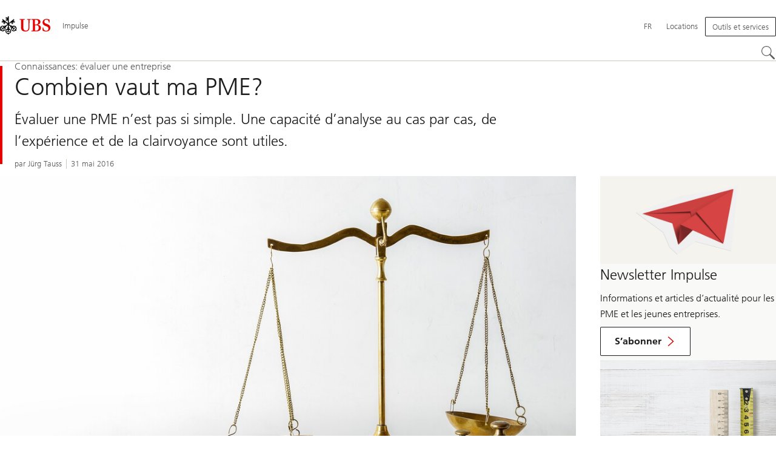

--- FILE ---
content_type: text/html;charset=utf-8
request_url: https://www.ubs.com/microsites/impulse/fr/succession/2015/company-valuation.html
body_size: 14846
content:


<!DOCTYPE HTML><html lang="fr" dir="ltr" class="no-js"><head><meta charset="UTF-8"/><meta name="UBSProbing" content="---"/><title>Les pièges de l’évaluation d’entreprise  | UBS Impulse</title><meta name="description" content="L’évaluation d’une PME en vue de préparer la succession d’entreprise doit prendre en compte un grand nombre de critères."/><meta name="template" content="article"/><meta name="viewport" id="viewport" content="width=device-width,initial-scale=1.0"/><meta property="og:title" content="Combien vaut ma PME?"/><meta property="og:site_name" content="Impulse"/><meta property="og:image" content="https://www.ubs.com/microsites/impulse/fr/succession/2015/company-valuation/_jcr_content/root/pagehead/mainimage.coreimg.jpg/1786580927/nachfolge-unternehmensbewertung-tauss.jpg"/><meta property="og:image:secure_url" content="https://www.ubs.com/microsites/impulse/fr/succession/2015/company-valuation/_jcr_content/root/pagehead/mainimage.coreimg.jpg/1786580927/nachfolge-unternehmensbewertung-tauss.jpg"/><meta property="og:type" content="website"/><meta property="og:description" content="Évaluer une PME n’est pas si simple. Une capacité d’analyse au cas par cas, de l’expérience et de la clairvoyance sont utiles."/><meta property="og:url" content="https://www.ubs.com/microsites/impulse/fr/succession/2015/company-valuation.html"/><meta name="twitter:site" content="@UBS"/><link rel="manifest" href="/microsites/impulse/fr/succession/2015/company-valuation.smartappmanifest.xjson"/><script type="application/ld+json">
    {"@context":"https://schema.org","@type":"BreadcrumbList","itemListElement":[{"@type":"ListItem","position":1,"item":{"@id":"https://www.ubs.com/microsites/impulse/fr.html","name":"Guides"}}]}

</script><script type="application/ld+json">
    {"@context":"https://schema.org","type":"Article","name":"company-valuation","headline":"Combien vaut ma PME?","description":"L’évaluation d’une PME en vue de préparer la succession d’entreprise doit prendre en compte un grand nombre de critères.","url":"https://www.ubs.com/microsites/impulse/fr/succession/2015/company-valuation.html","image":{"type":"ImageObject","width":1024,"height":546,"url":"https://www.ubs.com/microsites/impulse/fr/succession/2015/company-valuation/_jcr_content/root/pagehead/mainimage.img.jpg"},"datePublished":"2025-02-11T08:52:28.963+01:00","dateModified":"2025-02-11T08:49:39.057+01:00","mainEntityOfPage":"https://www.ubs.com/microsites/impulse/fr/succession/2015/company-valuation.html","author":[{"type":"Person","name":"Jürg Tauss"}],"publisher":{"type":"Organization","name":"UBS","url":"https://www.ubs.com/","logo":{"type":"ImageObject","width":127,"height":46,"url":"https://www.ubs.com/etc/designs/fit/img/UBS_Logo_Semibold.svg"}},"dateCreated":"2016-05-31T01:00:00.000+02:00"}

</script><script type="application/ld+json">
        {"@context":"https://schema.org","@type":"BankOrCreditUnion","address":{"@type":"PostalAddress"},"aggregateRating":{"@type":"AggregateRating"},"contactPoint":{"@type":"ContactPoint"},"employee":{"@type":"OrganizationRole","employee":{"@type":"Person"}},"logo":"https://www.ubs.com/etc/designs/fit/img/UBS_Logo_Semibold.svg"}
    </script><link rel="canonical" href="https://www.ubs.com/microsites/impulse/fr/succession/2015/company-valuation.html"/><script>
        document.documentElement.classList.replace('no-js', 'js');
    </script><script>
    window.digitalData = {
        pageInstanceID: 'prod.publish\/content\/microsites\/impulse\/fr\/succession\/2015\/company\u002Dvaluation',
        page: {
            pageInfo: {
                pageID: '',
                language: 'fr',
                geoRegion: 'impulse',
                AEMbuild: '11.53.9',
                breadCrumbs: ["Guides"],
            },
            category: {
                pageType: 'ubs\/fit\/components\/pages\/article\/v3\/article',
            },
            attributes: {
                pageLoadStart: Date.now().toString(),
                contentID: '29a8a786\u002D7fa0\u002D4223\u002D8f09\u002De2545bf16647',
                businessDivision: 'ubs.switzerland',
                contentTitle: 'Les pièges de l’évaluation d’entreprise  | UBS Impulse',
                pageCountry: 'impulse',
                pagePath: '\/content\/microsites\/impulse\/fr\/succession\/2015\/company\u002Dvaluation',
                bulkredirectlink: new URL(location.href).searchParams.get('bulkredirectlink'),
                errorPage: '',
                deviceRendition: 'default',
                contentType: '\/conf\/ubs\/settings\/wcm\/templates\/article',
                newsPath: '',
                articlePath: '',
                displayDate: '',
                pageDirectory: '\/succession\/2015\/company\u002Dvaluation',
                tags: 'Succession,Succession',
                enableTarget: 'false',
                trackAdForm: true,
                trackDecibel: !![
    
                        true,
    
    ][0],
    serverTime: 'Wednesday, 21-Jan-2026 23:53:41 GMT'
            },
        },
        event: [],
        user: {
            profile: {
                attributes: {
                    userAgent: navigator.userAgent,
                    loginStatus: '',
                    geolocationCountry: 'US',
                    geolocationState: 'OH',
                    geolocationCity: 'COLUMBUS',
                },
            },
        },
        version: '1.0',
        config: {
            trackingServer: 'www.ubs.com'
        },
    };
</script><script>
        window.cookie_management_geoCountry = digitalData?.user?.profile?.attributes?.geolocationCountry;
        window.cookie_management_geoState = digitalData?.user?.profile?.attributes?.geolocationState;
    </script><script class="privacysettings-package-script">
        window.cookie_management_isBot = false;
        </script><script class="privacysettings-package-script">
    {
        // Variables set to define the behavior of the component
        window.cookie_management_prefix = "ubs_cookie_settings_";
        window.cookie_management_ver = "2.0.4";
        window.cookie_lifetime_optedIn = "15768000";
        window.cookie_lifetime_optedOut = "7884000";
        window.cookie_management_tracking_pixel_url = "https:\/\/secure.ubs.com\/etc\/designs\/fit\/img\/blank.gif";
        window.cookie_management_lightCountries = ['TR','AF','AG','AL','BJ','BS','CD','CR','EG','ID','IL','JO','MX','YE','SG','TW','HK','CK','FJ','KN','MK','NI','RE','ST','TZ','ZW','BL','CL','FK','HM','KP','ML','RS','SV','UA','BM','CM','FM','HN','KR','MM','NP','RU','SX','UG','AI','BN','HT','KW','MN','NR','RW','SY','UM','BO','CO','GA','KY','MO','NU','SA','SZ','AM','BQ','GD','KZ','MP','NZ','SB','TC','UY','AO','CU','GE','IM','LA','MQ','OM','SC','TD','UZ','AQ','CV','IN','LB','MR','PA','SD','VA','AR','BT','CW','GH','IO','LC','MS','PE','TG','VC','AS','BV','CX','GI','IQ','LI','MU','TH','VE','AU','BW','DJ','GL','IR','LK','MV','PG','SH','TJ','VG','AW','BY','DM','GM','IS','LR','MW','PH','TK','VI','AX','BZ','DO','GN','JM','LS','PK','SJ','TL','VN','AZ','DZ','GP','LY','MY','PM','TM','VU','BA','CC','EC','GQ','MA','MZ','PN','SL','TN','WF','BB','GS','KE','MD','NA','PR','SM','TO','WS','BD','CF','GT','KG','ME','NC','PS','SN','BF','CG','EH','GU','KH','NE','PW','SO','TT','YT','BH','ER','GW','KI','MG','NF','PY','SR','TV','ZA','BI','CI','ET','GY','KM','MH','NG','QA','SS','ZM','AE','JP','US'];
        window.cookie_management_strictCountries = ['GG','GB','AT','BE','BG','CY','CZ','DE','DK','EE','ES','FI','FR','GR','HR','HU','IE','IT','LT','LU','MT','NL','PL','PT','RO','SE','SI','SK','JE','MC','LV','BR','CN','NO','FO','GF','TF','PF','CA','MF','CH','UK','FX','PP'];
        window.cookie_management_lightStates = [''];
        window.cookie_management_strictStates = [''];

        // Constants
        window.cookie_management_privacy_policies = {
            none: '',
            light: 'LIGHT',
            twoStepVariation: 'TWO_STEP_VARIATION'
        };

        window.cookie_management_permissions_map = {
            functional: 1,
            thirdParty: 4,
            userPreferences: 2,
            analytics: 3,
            generalFunctional: 0,
        };

        window.cookie_management_default_permission_values = {
            [window.cookie_management_permissions_map.generalFunctional]: true,
            [window.cookie_management_permissions_map.functional]: true,
            [window.cookie_management_permissions_map.userPreferences]: false,
            [window.cookie_management_permissions_map.analytics]: false,
            [window.cookie_management_permissions_map.thirdParty]: false
        };

        const useStateLocation = false;
        const {
            cookie_management_geoState,
            cookie_management_geoCountry,
            cookie_management_strictStates,
            cookie_management_lightStates,
            cookie_management_strictCountries,
            cookie_management_lightCountries
            } = window;

        // Utility functions
        const siteCountryFromUrl = window.location.pathname.split('/')?.[1]?.toUpperCase(); // only works in publish
        const isCountryInList = (list) => list.includes(cookie_management_geoCountry) || list.includes(siteCountryFromUrl);

        // Computed variables
        window.cookie_management_privacy_settings_cookie_name =
            '' + cookie_management_prefix + cookie_management_ver;

        const useStateBased = !!(useStateLocation && cookie_management_geoState && (cookie_management_strictStates?.length || cookie_management_lightStates?.length));

        const isStrictPolicy =
            (useStateBased && cookie_management_strictStates.includes(cookie_management_geoState)) ||
            (useStateBased && cookie_management_strictCountries.includes(siteCountryFromUrl)) ||
            (cookie_management_geoCountry && isCountryInList(cookie_management_strictCountries));

        const isLightPolicy =
            (useStateBased && cookie_management_lightStates.includes(cookie_management_geoState)) ||
            (cookie_management_geoCountry && isCountryInList(cookie_management_lightCountries));

        window.cookie_management_is_strict_policy = isStrictPolicy;
        window.cookie_management_is_light_policy = !isStrictPolicy && isLightPolicy;
        window.cookie_management_is_none_policy = !!(
            cookie_management_geoCountry
            && !isStrictPolicy
            && !isLightPolicy
        );
    }
    </script><script>
        window.cookie_management_privacySettingsDialogUrl = "\/global\/fr\/privacy\u002Dsettings.lightbox.privacysettingslightbox.page_head.onlycontent.html";
        window.cookie_management_privacySettingsBannerUrl = "\/global\/fr\/privacy\u002Dsettings.privacysettingsbanner.onlycontent.html";
    </script><script class="privacysettings-package-script">
        if (window.cookie_management_is_strict_policy) {
            window.cookie_management_privacyPolicy = window.cookie_management_privacy_policies.twoStepVariation;
        } else if (window.cookie_management_is_light_policy) {
            window.cookie_management_privacyPolicy = window.cookie_management_privacy_policies.light;
        } else if (window.cookie_management_is_none_policy) {
            window.cookie_management_privacyPolicy = window.cookie_management_privacy_policies.none;
        }
    </script><script class="privacysettings-package-script">
        if (typeof window.cookie_management_privacyPolicy === 'undefined') {
            window.cookie_management_is_strict_policy = true;
            window.cookie_management_privacyPolicy = window.cookie_management_privacy_policies.twoStepVariation;
        }
    </script><script>
        window.cookie_management_suppress = false;
    </script><script class="privacysettings-package-script">
        window.cookie_management_getPrivacySettings=()=>{const e=window.cookie_management_permissions_map,i=(e=>{const i=("; "+document.cookie).split("; "+e+"=");if(i.length>=2)return i.pop().split(";").shift()})(window.cookie_management_privacy_settings_cookie_name),n={thirdParty:!1,tracking:!1,userPreference:!1,functional:!0};return i?(n.thirdParty=i.includes(e.thirdParty),n.tracking=i.includes(e.analytics),n.userPreference=i.includes(e.userPreferences)):!1===window.cookie_management_is_strict_policy&&(n.thirdParty=!0,n.tracking=!0,n.userPreference=!0),n};
    </script><script>
        window.launch_library_src = "//assets.adobedtm.com/87f37070a3c7/874afce1f0f7/launch\u002D6f3222d0ac97.min.js";
        window.adobe_analytics_enabled = "true";
    </script><noscript id="trackingModulesSrc"><script src="/etc/designs/fit/includes/tracking_launch_modules.min.ACSHASHe84b8e3da3ef537b1170fc38d5ab1f9c.js" null></script></noscript><script src="/etc/designs/fit/includes/tracking_launch_main.min.ACSHASHe74c84c661f1a531d2ae22f7e83b4133.js" async></script><link rel="stylesheet" href="/etc/designs/fit/includes/css/responsive_v2/publish/legacy_clientlibs/legacy_commons.min.ACSHASH81d00eec2b6292953b72d4cc3104db80.css" type="text/css"><link rel="stylesheet" href="/etc/designs/fit/includes/css/components/sectionheader/publish.min.ACSHASHd4f9464fe134f3f7292aaf56a23f6634.css" type="text/css"><link rel="stylesheet" href="/etc/designs/fit/includes/css/components/privacysettingsdialog/publish.min.ACSHASH0235ddd9c5c370cf4868c3dc3b983137.css" type="text/css"><link rel="preload" as="font" href="/etc/designs/fit/css/type/FrutigerforUBSWeb-Lt.202008181632.woff2" type="font/woff2" crossorigin="anonymous"/><link rel="preload" as="font" href="/etc/designs/fit/css/type/FrutigerforUBSWeb-Md.202008181632.woff2" type="font/woff2" crossorigin="anonymous"/><link rel="preload" as="font" href="/etc/designs/fit/css/type/UBS-Desktop-Responsive-Icons.202109031523.woff2" type="font/woff2" crossorigin="anonymous"/><script src="/etc/designs/fit/includes/js/components/privacysettings/publish.min.ACSHASH8276a0ab32a6acc7c5c8ca3f34dcc83e.js" defer></script><script src="/etc/designs/fit/includes/js/common/js/loader.min.ACSHASH875bac8a4934814207400e56ba496fbd.js" defer></script><script src="/etc/designs/fit/includes/js/common/js/vendors/vendors.default.min.ACSHASH210d6ffc0c5f247a49089dcfd649f621.js" defer></script><script src="/etc/designs/fit/includes/js/common/js/utils.min.ACSHASHcd0ec7677b38715aef1152790d76653f.js" defer></script><script src="/etc/designs/fit/includes/js/common/js/lightbox.min.ACSHASHb2c267a88780684c04f9bfc6c5a4ddfe.js" defer></script><script src="/etc/designs/fit/includes/js/responsive_v2/publish/js/main.min.ACSHASHdcef95f94d7e4595d153c73e5a20178d.js" defer></script><script src="/etc/designs/fit/includes/shared_assets/clientlibs/jquery.min.ACSHASH2c872dbe60f4ba70fb85356113d8b35e.js" defer></script><script src="/etc/designs/fit/includes/shared_assets/clientlibs/jquery_migrate.min.ACSHASHfad78486d895a1cb63d4d7259ddcbef8.js" defer></script><script src="/etc/designs/fit/includes/shared_assets/clientlibs/jquery_ui.min.ACSHASH78e7f9ce5bb8fccbc3073da0bafe5329.js" defer></script><script src="/etc/designs/fit/includes/shared_assets/clientlibs/legacy_base_utils.min.ACSHASH57c7a2347bd5b07a747594a244b113fc.js" defer></script><script src="/etc/designs/fit/includes/js/responsive_v2/publish/legacy_clientlibs/legacy_commons.min.ACSHASH0a22a7a392cc376c342e332bf7c1e260.js" defer></script><script src="/etc/designs/fit/includes/js/responsive_v2/publish/legacy_clientlibs/legacy_utils.min.ACSHASHe3350425e032965428b0a3fb9e8f3cae.js" defer></script><script src="/etc/designs/fit/includes/js/responsive_v2/publish/legacy_clientlibs/legacy_modules.min.ACSHASH05dcc1cbf90722ac0c0d196e19024e0e.js" defer></script><script src="/etc/designs/fit/includes/js/responsive_v2/publish/legacy_clientlibs/legacy_config.min.ACSHASH6182c0051bf2b7a3d70d06032c3a9a0c.js" defer></script><script src="/etc/designs/fit/includes/shared_assets/clientlibs/legacy_base.min.ACSHASH1df1b6bc8e711573203c451b8f5f51bf.js" defer></script><link rel="icon" sizes="192x192" href="https://www.ubs.com/etc/designs/fit/img/favicons/icon-192x192.png"/><link rel="apple-touch-icon" sizes="180x180" href="https://www.ubs.com/etc/designs/fit/img/favicons/apple-touch-icon-180x180.png"/><link rel="apple-touch-icon" sizes="167x167" href="https://www.ubs.com/etc/designs/fit/img/favicons/apple-touch-icon-167x167.png"/><link rel="apple-touch-icon" sizes="152x152" href="https://www.ubs.com/etc/designs/fit/img/favicons/apple-touch-icon-152x152.png"/><link rel="apple-touch-icon" sizes="120x120" href="https://www.ubs.com/etc/designs/fit/img/favicons/apple-touch-icon-120x120.png"/><link rel="”apple-touch-icon-precomposed”" sizes="180x180" href="https://www.ubs.com/etc/designs/fit/img/favicons/apple-touch-icon-180x180.png"/><link rel="shortcut icon" href="https://www.ubs.com/etc/designs/fit/img/favicons/icon-192x192.png"/><meta name="msapplication-square310x310logo" content="https://www.ubs.com/etc/designs/fit/img/favicons/icon-310x310.png"/><meta name="msapplication-wide310x150logo" content="https://www.ubs.com/etc/designs/fit/img/favicons/icon-310x150.png"/><meta name="msapplication-square150x150logo" content="https://www.ubs.com/etc/designs/fit/img/favicons/icon-150x150.png"/><meta name="msapplication-square70x70logo" content="https://www.ubs.com/etc/designs/fit/img/favicons/icon-70x70.png"/></head><body class="article basepage page basicpage" data-nn-params-tracking="{&#39;options&#39;:{&#39;module&#39;:{&#39;scroll&#39;:{&#39;delay&#39;: 20000 }}}}" data-cmp-link-accessibility-enabled data-cmp-link-accessibility-text="opens in a new tab"><img class="is-hidden" alt="" src="https://secure.ubs.com/etc/designs/fit/img/blank.gif"/><div id="doc" class="grid-doc "><div class="container grid-doc"><div class="container__base"><div class="container__content"><div class="primaryheader"><link rel="stylesheet" href="/etc/designs/fit/includes/css/components/primaryheader/publish.min.ACSHASHb5f5956eee14711167423bc337b6b98a.css" type="text/css"><script src="/etc/designs/fit/includes/js/components/primaryheader/publish.min.ACSHASH8509f144eb23d45621921263f8a7ce2c.js" defer></script><script src="/etc/designs/fit/includes/js/components/primaryheader/sitetitle/publish.min.ACSHASHab31b23a58c661eaf8ba1c3fbc2a0c39.js" defer></script><script src="/etc/designs/fit/includes/js/components/primaryheader/mobilenavigation/publish.min.ACSHASH105832a82ef347abd0a0fb2e4cd238ea.js" defer></script><header data-nc="PrimaryHeader" data-tracking-area="header" class="primaryheader__base "><div class="skiplinks__base"><h2 class="is-visuallyHidden">
            Skip Links
        </h2><a class="skiplinks__link is-focusable" accesskey="1" href="#main">
            Content Area
        </a><a class="skiplinks__link is-focusable" accesskey="2" href="#mainnavigation">
            Navigation principale
        </a></div><script src="/etc/designs/fit/includes/js/components/alertribbon/publish.min.ACSHASHe35f58cc32fd2351fb449534382d06e0.js" defer></script><link rel="stylesheet" href="/etc/designs/fit/includes/css/components/alertribbon/publish.min.ACSHASH2a32902cfaddfca7de5617115f051678.css" type="text/css"><div class="overlay__backdrop is-hidden"></div><div class="primaryheader__mainWrapper maxWidth-container"><button class="primaryheader__stickyButton" tabindex="-1" aria-hidden="true"></button><section class="primaryheader__itemsWrapper primaryheader__itemsWrapper--siteTitle sitetitle__base" data-nc="SiteTitle"><div class="logo"><a class="sitetitle__logo js-header-logo" href="/microsites/impulse/fr.html" data-nc="HeaderLogo" data-nc-params-headerlogo='{"options": {
        "emptyLogoLink": true
     }}' data-tracking-element="logo"><figure class="sitetitle__logoWrapper"><img class="sitetitle__logoImg sitetitle__logoImg--default" alt="Logo UBS, vers la page d’accueil" src="/etc/designs/fit/img/UBS_Logo_Semibold.svg"/></figure></a><script src="/etc/designs/fit/includes/js/components/logo/publish.min.ACSHASH4937504672b0eab9f1db702ad70faf39.js" defer></script></div><div class="sitetitle"><div class="sitetitle__titleWrapper sitetitle__item"><a class="sitetitle__link" href="/microsites/impulse/fr.html" title="Le guide pour les entreprises"><span class="sitetitle__text">Impulse</span></a></div></div></section><section class="primaryheader__itemsWrapper primaryheader__itemsWrapper--metaNavigation"><div class="metanavigation"><script src="/etc/designs/fit/includes/js/components/primaryheader/metanavigation/publish.min.ACSHASHd96559a6789cd9bca0e1c1ab7b8a7763.js" defer></script><nav class="metanavigation__base metanavigation__base--loading" aria-label="Navigation principale" data-nc="MetaNavigation"><h2 class="is-visuallyHidden">Navigation principale</h2><ul class="metanavigation__list metanavigation__list--firstLevel"><li class="metanavigation__item metanavigation__item--language"><button type="button" class="metanavigation__link metanavigation__link--heading primaryheader__visibility--desktop" data-nn-id="metaNavigationLanguage" aria-expanded="false" aria-haspopup="true"><span>FR</span></button><div class="primaryheader__content"><ul class="metanavigation__list metanavigation__list--horizontal metanavigation__list--secondLevel"><li><a href="/microsites/impulse/de/succession/2015/company-valuation.html" aria-label="Sélectionnez votre langue, Deutsch" class="link-v1__base   " hreflang="DE" lang="DE"><span class="link-v1__text">Deutsch</span></a></li><li><a href="/microsites/impulse/fr/succession/2015/company-valuation.html" aria-label="Sélectionnez votre langue, Français" class="link-v1__base link-v1__base--active  " aria-current="page" hreflang="FR" lang="FR"><span class="link-v1__text">Français</span></a></li><li><a href="/microsites/impulse/it/succession/2015/company-valuation.html" aria-label="Sélectionnez votre langue, Italiano" class="link-v1__base   " hreflang="IT" lang="IT"><span class="link-v1__text">Italiano</span></a></li></ul></div></li><li class="metanavigation__item metanavigation__item--locations"><a class="metanavigation__link metanavigation__link--heading" href="https://www.ubs.com/locations"><span>Locations</span></a></li></ul><ul class="metanavigation__list metanavigation__list--firstLevel"><li class="supportnavigation metanavigation__item--supportingLinks metanavigation__item--supportingLinksLeft metanavigation__item"><button data-validate="false" class="actionbtn__link svgicon--hoverTrigger actionbtn--color-transparent actionbtn__iconAlignment--left metanavigation__button" data-nn-id="supportnavigationLeft" aria-haspopup="true" aria-expanded="false"><span class="actionbtn__title">Outils et services</span><svg class="svgicon__base arrowicon__base svgicon__base--medium arrowicon__animation--dropdown primaryheader__visibility--mobile" viewBox="0 0 32 32" aria-hidden="true"><use href="/etc/designs/fit/includes/shared_assets/img/icons/definitions/arrow-24.13112024.svg#svgIconArrowChevron" class="arrowicon__chevron"/><use href="/etc/designs/fit/includes/shared_assets/img/icons/definitions/arrow-24.13112024.svg#svgIconArrowLine" class="arrowicon__line"/></svg></button><div class="primaryheader__content"><ul class="metanavigation__list metanavigation__list--secondLevel"><li><a href="/microsites/impulse/en/newsletter.html" class="link-v1__base   "><span class="link-v1__text">Impulse Newsletter</span></a></li><li><a href="/microsites/impulse/fr/archiv.html" class="link-v1__base   "><span class="link-v1__text">Archives</span></a></li><li><a href="/microsites/impulse/fr/search.html" class="link-v1__base   "><span class="link-v1__text">Recherche</span></a></li></ul></div></li></ul></nav></div></section><section class="primaryheader__itemsWrapper primaryheader__itemsWrapper--mainNavigation"><script src="/etc/designs/fit/includes/js/components/primaryheader/mainnavigation/publish.min.ACSHASH546941dcdfaa9b9b5ae5ae9b1f3b6d3d.js" defer></script><nav id="mainnavigation" class="mainnavigation__base
            mainnavigation__base--horizontal
            
            mainnavigation__base--loading" data-tracking-area="menu" role="navigation" data-nc="MainNavigation" data-nc-params-MainNavigation='{
        "options": {
            "navigationStyle": "horizontal"
        },
        "translations": {
            "closeMenu": "Fermer le menu",
            "moreLabel": "Plus"
        }
     }'><h2 class="is-visuallyHidden" id="mainnavigationtitle">
        Navigation principale
    </h2><ul class="mainnavigation__list
               mainnavigation__list--firstLevel
               
               "></ul></nav></section><section class="primaryheader__itemsWrapper primaryheader__itemsWrapper--headerActions"><figure class="search__base"><button type="button" class="search__button svgicon--hoverTrigger" data-nn-id="search" aria-label="Rechercher" aria-expanded="false" aria-haspopup="true" title="Rechercher"><svg class="svgicon__base svgicon__base--noInvert searchroundicon__base svgicon__base--medium searchroundicon__base--carbon" viewbox="0 0 24 24" aria-hidden="true"><use href="/etc/designs/fit/includes/shared_assets/img/icons/definitions/searchround.20062023.svg#svgIconSearchRound"/></svg></button><div class="primaryheader__content"><script src="/etc/designs/fit/includes/js/components/primaryheader/search/publish.min.ACSHASH9295342c86c746f28e221a018788ffa7.js" defer></script><div class="grid-container headerSearch__wrapper js-header-search" aria-hidden="false" data-nc="HeaderSearch" data-nc-params-headersearch="{
                 &#34;options&#34;:{
                     &#34;appId&#34;: &#34;searchTemplate&#34;,
                     &#34;apiEndpoint&#34;: &#34;https://www.ubs.com/bin/ubs/caas/sitesearch/v2/search&#34;,
                     &#34;autosuggestApiEndpoint&#34;: &#34;https://www.ubs.com/bin/ubs/caas/sitesearch/v1/autocomplete&#34;,
                     &#34;apiKey&#34;: &#34;[base64]&#34;,
                     &#34;isLegacy&#34;: false,
                     &#34;minimumCountOfAutocompleteCharacters&#34;: &#34;3&#34;,
                     &#34;targetResultPage&#34;: &#34;/ch/fr/search.html&#34;,
                     &#34;translations&#34;: {
                 &#34;search.searchfield.placeholder&#34;: &#34;Rechercher&#34;,
                 &#34;search.searchfield.clear.label&#34;: &#34;Effacer&#34;,
                 &#34;search.searchfield.autocomplete.label&#34;: &#34;Autocomplete dropdown&#34;,
                 &#34;search.searchfield.label&#34;: &#34;Recherche locale&#34;,
                 &#34;search.searchfield.searchbutton.label&#34;: &#34;Search&#34;,
                 &#34;search.autocomplete.accessibility&#34;: &#34;%count% suggestions available. Use the up and down arrow keys to navigate.&#34;,
                 &#34;search.relatedsearches.label&#34;: &#34;Recherches associées&#34;,
                 &#34;search.searchButton.label&#34;: &#34;Rechercher&#34;,
                 &#34;search.recentsearches.label&#34;: &#34;Rechercher en dernier&#34;,
                 &#34;search.recentsearches.clear.label&#34;: &#34;Supprimer&#34;,
                 &#34;search.recommendedsearch.label&#34;: &#34;Recherches recommandées&#34;,
                 &#34;search.autocomplete.label&#34;: &#34;Suggestions&#34;
             },
                     &#34;localSearch&#34;: {
                        
                &#34;enableContentPagesSearch&#34; : true,
                &#34;enableArticlesSearch&#34; : true,
                &#34;enableNewsSearch&#34; : true,
                &#34;enableFundSearch&#34;: false,
                &#34;enablePeopleSearch&#34; : false,
                &#34;enableEventsSearch&#34; : false,
                        &#34;includePaths&#34;: [],
                        &#34;excludePaths&#34;: [],
                        &#34;recommendedPhrases&#34;: []
                     },
                     &#34;globalSearch&#34;: {
                        
                &#34;enableLocation&#34;: false,
                &#34;enableEventsSearch&#34;: false,
                &#34;enablePeopleSearch&#34;: false,
                &#34;enableFundSearch&#34;: false,
                &#34;enableNewsSearch&#34;: true,
                &#34;enableArticlesSearch&#34;: true,
                &#34;enableContentPagesSearch&#34;: true,
                        &#34;includePaths&#34;: [&#34;/content/sites/global&#34;,&#34;/content/microsites&#34;,&#34;/content/sites/global/en/component-indexing&#34;,&#34;/content/imported/cioresearch&#34;],
                        &#34;excludePaths&#34;: [&#34;/content/sites/global/en/wealth-management&#34;,&#34;/content/sites/global/en/collections&#34;,&#34;/content/sites/global/de/collections&#34;,&#34;/content/sites/global/fr/collections&#34;,&#34;/content/sites/global/it/collections&#34;,&#34;/content/sites/global/es/collections&#34;,&#34;/content/sites/global/pt/collections&#34;,&#34;/content/sites/global/nl/collections&#34;,&#34;/content/sites/global/ru/collections&#34;,&#34;/content/sites/global/ja/collections&#34;,&#34;/content/sites/global/ko/collections&#34;,&#34;/content/sites/global/sc/collections&#34;,&#34;/content/sites/global/tc/collections&#34;,&#34;/content/sites/global/ar/collections&#34;],
                        &#34;recommendedPhrases&#34;: []
                     },
                     &#34;defaultContextFilter&#34;: &#34;globalSearch&#34;,
                     
                &#34;mode&#34;: &#34;header&#34;,
                &#34;enableAutocomplete&#34;: true,
                &#34;enableRelatedSearches&#34;: true,
                &#34;relatedSearches&#34;: &#34;suggest&#34;
                 }
             }"><div id="headerSearch" class="headerSearch__base"><div class="headerSearch__loader headerSearch__loader--hidden"><p><img src="/etc/designs/fit/includes/shared_assets/img/stateicons/progress-loader-64px.30012023.gif" alt="header.search.alt"/></p></div><div class="headerSearch__error headerSearch__error--hidden"><p>header.search.error</p></div><h3 class="is-visuallyHidden">
                    Search Title
                </h3><div class="headersearch-app"></div></div></div><button class="closebutton primaryheader__closeButton  svgicon--hoverTrigger" type="button"><span class="is-visuallyHidden">Fermer</span><svg class="closebutton__icon " viewbox="0 0 24 24" aria-hidden="true"><use href="/etc/designs/fit/includes/shared_assets/img/icons/definitions/close.22082023.svg#svgIconClose"/></svg></button></div></figure><div class="burgermenu__base mobilenavigation__base" data-nc="MobileNavigation" data-nc-params-MobileNavigation="{
                    &#34;translations&#34;: {
                        &#34;closeMenu&#34;: &#34;Fermer le menu&#34;
                    }
                 }"><button class="burgermenu__button svgicon--hoverTrigger" data-nn-id="burgerMenu" aria-expanded="false" aria-haspopup="true"><span class="is-visuallyHidden">Ouvrir le menu</span><svg class="svgicon__base burgermenuicon__base svgicon__base--medium burgermenuicon__base--carbon burgermenu__buttonIcon" viewbox="0 0 24 24" aria-hidden="true"><use href="/etc/designs/fit/includes/shared_assets/img/icons/definitions/burgermenu.14062023.svg#svgIconBurger"/></svg><svg class="svgicon__base closeicon__base svgicon__base--small closeicon__base--carbon is-hidden burgermenu__closeButtonIcon" viewbox="0 0 22 22" aria-hidden="true"><use href="/etc/designs/fit/includes/shared_assets/img/icons/definitions/close.03102022.svg#svgIconClose"/></svg></button><div class="primaryheader__content"></div></div></section></div></header></div><div class="article pageheadarticle basecomponent"><link rel="stylesheet" href="/etc/designs/fit/includes/css/components/pageheadline/publish.min.ACSHASHd9a7459a37945b573aa58d813a145246.css" type="text/css"><link rel="stylesheet" href="/etc/designs/fit/includes/css/components/pageheadlinearticle/publish.min.ACSHASHc5b18be0f345f85cc1ee14165232d3a5.css" type="text/css"><header id="pagehead-id"><div class="basecomponent pageheadline__base
                    pageheadline__base--article
                    pageheadline__base--articleDefault
                    
                    
                    
                    
                    "><div class="grid-container"><div class="pageheadline__flexwrapcolumns maxWidth-container"><div class="pageheadline__wrapper
                                pageheadline__wrapper--hasMetaData"><div class="pageheadline__articleKeylineWrapper"><hgroup><p class="pageheadline__caption pageheadline__caption--info">
                                    Connaissances: évaluer une entreprise
                                </p><h1><span class="pageheadline__hl pageheadline__hl--small">
                                    Combien vaut ma PME?
                                </span></h1></hgroup></div><p class="pageheadline__info pageheadline__info--article ">
                            Évaluer une PME n’est pas si simple. Une capacité d’analyse au cas par cas, de l’expérience et de la clairvoyance sont utiles.
                        </p><div class="pageheadline__metaItems pageheadline__metaItems--infoline
                "><span class="pageheadline__metaItem pageheadline__metaItem--small">
            par&nbsp;Jürg Tauss
        </span><span class="pageheadline__metaItem pageheadline__metaItem--small">
            31 mai 2016
        </span></div></div></div></div></div></header></div><div class="contentarea grid-container"><div class="grid-row
            contentarea__row contentarea__row--hasFeatureArea
            maxWidth-container"><main role="main" id="main" class="contentarea__main contentarea__content
                 grid-main grid-main--withAside
                 grid-content
                 js-content-main
                 " tabindex="-1"><div class="container container--topLevel"><div class="container__base"><div class="container__content"><div class="section section--spacingAbove gridcontrol3 gridcontrol3--topLevel section--spacingAbove-none gridcontrol3--columnsBgAligned"><div class="gridcontrol3__base gridcontrol3__base--lt1
            gridcontrol3__content
            " id="gridcontrol_80d2f8b8a9"><div class="gridcontrol3__row grid-row"><div class="container container--stackedContent gridcontainer gridcontainer--gap-medium gridcontrol3__cell"><div class="container__base"><div class="container__content"><div data-nc="GridContext" class="basecomponent basecomponent__base textimage textimage__base textimagegridcontext__context--extra-narrow" data-gridcontext-name="textimagegridcontext"><div class="highlighting__base highlighting__base--default " id="textimage-478630476" style="--imagecomponent-width: 100%"><figure class="image__base
                image__textimage left  image__base--left image__textimage--fullWidth  
                
                " data-nc="LazyLoadingImage" style="--image-aspectratio-xl: 67%; --image-aspectratio-l: 67%; --image-aspectratio-m: 67%; --image-aspectratio-s: 67%; --image-aspectratio-xs: 67%;  "><div class="image__skeleton "><picture class="image__picture"><source srcset="/content/microsites/impulse/fr/succession/2015/company-valuation/jcr:content/root/contentarea/mainpar/gridcontrol/col_1/textimage_0/image.580.jpg/1464688514792.jpg 580w, /content/microsites/impulse/fr/succession/2015/company-valuation/jcr:content/root/contentarea/mainpar/gridcontrol/col_1/textimage_0/image.780.jpg/1464688514792.jpg 780w, /content/microsites/impulse/fr/succession/2015/company-valuation/jcr:content/root/contentarea/mainpar/gridcontrol/col_1/textimage_0/image.1080.jpg/1464688514792.jpg 1080w, /content/microsites/impulse/fr/succession/2015/company-valuation/jcr:content/root/contentarea/mainpar/gridcontrol/col_1/textimage_0/image.1280.jpg/1464688514792.jpg 1280w, /content/microsites/impulse/fr/succession/2015/company-valuation/jcr:content/root/contentarea/mainpar/gridcontrol/col_1/textimage_0/image.1960.jpg/1464688514792.jpg 1960w, /content/microsites/impulse/fr/succession/2015/company-valuation/jcr:content/root/contentarea/mainpar/gridcontrol/col_1/textimage_0/image.2646.jpg/1464688514792.jpg 2646w, /content/microsites/impulse/fr/succession/2015/company-valuation/jcr:content/root/contentarea/mainpar/gridcontrol/col_1/textimage_0/image.3840.jpg/1464688514792.jpg 3840w" sizes="92vw"/><img class="image__img image__img--lazy" src="/microsites/impulse/fr/succession/2015/company-valuation/_jcr_content/root/contentarea/mainpar/gridcontrol/col_1/textimage_0/image.580.jpg/1464688514792.jpg" loading="lazy" alt="Combien vaut ma PME?"/></picture></div><figcaption class="image__caption">
                Chaque détail compte : l’importance du chef d’entreprise pour la valeur d’une entreprise fait souvent débat. Photo: Raffinerie
            </figcaption></figure></div></div><div data-nc="GridContext" class="basecomponent basecomponent__base textimage textimage__base textimagegridcontext__context--extra-narrow" data-gridcontext-name="textimagegridcontext"><div class="highlighting__base highlighting__base--default " id="textimage-1219612325" style="--imagecomponent-width: 100%"><div class="textimage__richtext richtext__base richtext__bulletList "><p>Dès qu’il envisage de planifier sa succession, un entrepreneur se pose cette question : combien vais-je pouvoir tirer de la vente de ma société ? On aurait tendance à croire que plus l’entreprise est petite, plus il est facile d’en établir la valeur. Mais dans la pratique, on se rend vite compte qu’il n’en est rien. L’évaluation des petites entreprises est en vérité une opération subtile qui requiert du doigté et du savoir-faire.</p><p>Chaque évaluation d’une PME est un cas à part. Il réside néanmoins un point commun : certains facteurs jouent un rôle bien plus important que dans le cas d’une grande entreprise. Ils peuvent avoir une incidence notable sur la signification de données clés telles que le chiffre d’affaires et le résultat d’exploitation et, partant, sur le résultat de l’évaluation.</p><p>De ce fait, comment établir le prix de vente si le terrain et les bâtiments d’une société manufacturière valent davantage que l’entreprise proprement dite ? Ou comment comparer la valeur d’une droguerie idéalement située au centre-ville avec celle d’un magasin comparable en banlieue ? Il est bien plus facile de mettre en regard deux chaînes ayant chacune 100 points de vente, car la valeur de chaque magasin est alors négligeable par rapport à la valeur totale.</p><h3>Gare au simplisme<br /></h3><p>En d’autres termes, les méthodes d’évaluation classiques atteignent leurs limites avec les PME. Dans le cas des petites entreprises, un excès de simplisme peut livrer des résultats erronés. Le risque subsiste donc d’obtenir une valeur très éloignée du prix de vente réalisable. Il s’agit de procéder à une analyse sur mesure qui tienne compte de l’influence de facteurs spécifiques. En particulier lorsque les sphères privée et professionnelle sont étroitement imbriquées.</p><p>Les méthodes d’évaluation courantes restent néanmoins une base valable pour évaluer une PME. Voici un bref aperçu des principaux outils d’analyse :</p><ul><li>la méthode « discounted cash flow » se base sur les recettes futures de l’entreprise et sur son cash-flow disponible ;</li><li>la méthode des multiples se fonde sur la valeur de marché d’entreprises comparables (généralement cotées en Bourse). Les chiffres clés de ces sociétés permettent de calculer des multiplicateurs, par exemple le rapport entre la valeur de l’entreprise et l’EBITDA ;</li><li>les méthodes basées sur les coûts déterminent la valeur d’une société à la lumière des coûts historiques, des coûts de remplacement et de la valeur de liquidation.</li></ul><h3>Personne n’est irremplaçable<br /></h3><p>La base de toute évaluation d’entreprise réside dans la détermination</p><p>du bénéfice d’exploitation net durable. Et tous les facteurs spécifiques doivent être pris en considération. Qu’il s’agisse du lieu d’implantation de l’entreprise, de son patrimoine immobilier, de ses clients importants ou de personnes clés dans la société.</p><p>L’importance du chef d’entreprise pour la valeur d’une entreprise fait souvent débat. Forcément, celui-ci a tendance à penser qu’il apporte une contribution personnelle majeure à la valeur de l’entreprise. La réalité montre toutefois que personne n’est irremplaçable. Quand on analyse l’importance de « l’homme clé », il faut se demander objectivement quel est son véritable apport : son savoir professionnel ? Ses aptitudes manuelles ? Sa relation avec des clients clés ?</p><p>Le fait qu’il n’existe souvent qu’un marché restreint pour un grand nombre d’entreprises est une autre source de difficulté. Ce n’est pas un hasard si la vente intervient fréquemment au terme d’une négociation bilatérale et non d’une vente aux enchères restreinte. Une évaluation externe se révèle pertinente quand il n’y a qu’un seul et unique candidat repreneur.</p><h3>Répartition du risque<br /></h3><p>Dans le cadre d’une transaction concrète, l’évaluation doit également tenir compte de circonstances particulières qui en influencent la valeur. Le prix n’est qu’un élément contractuel parmi d’autres qui s’inscrit dans un ensemble d’accords qui ont eux aussi un effet sur la valeur. Songeons aux accords de « earn-out », à la poursuite de la collaboration avec le propriétaire, à la reprise d’une participation, au financement de l’acheteur ou encore aux cautions et garanties. Ces accords répartissent le risque entre l’acheteur et le vendeur et doivent garantir une bonne transition entre l’ancien et le nouveau propriétaire.</p><p>Dans ce cas de figure, le conseil de spécialistes UBS peut également se révéler utile pour de petites sociétés, car, souvent, il ne s’agit pas simplement d’établir un prix de vente adéquat mais d’élaborer des solutions de transaction et de financement judicieuses en cas de vente à des successeurs internes.</p></div></div><style>
     #textimage-1219612325-lightbox .richtext__bulletList ul li:before,
     #textimage-1219612325 .richtext__bulletList ul li:before {
         background-image: url('/content/dam/wcms/icons/bullet-list/default.svg');
     }
</style></div></div></div></div></div></div></div><div class="section section--spacingAbove gridcontrol3 gridcontrol3--topLevel spacing gridcontrol3--bg1 gridcontrol3--hasBg section--spacingAbove-none gridcontrol3--columnsBgAligned"><div class="gridcontrol3__base gridcontrol3__base--lt1
            gridcontrol3__content
            " id="gridcontrol_0_a7ebd93764"><div class="gridcontrol3__row grid-row"><div class="container container--stackedContent gridcontainer gridcontainer--gap-medium gridcontrol3__cell"><div class="container__base"><div class="container__content"><div data-nc="GridContext" class="basecomponent basecomponent__base textimage textimage__base textimagegridcontext__context--extra-narrow" data-gridcontext-name="textimagegridcontext"><div class="highlighting__base highlighting__base--default " id="textimage-528560332" style="--imagecomponent-width: 100%"><h2 id="col1textimage-528560332" class="textimage__hl  "><div class="textimage__title "><p>Terminologie: Evaluation des entreprises<b></b></p></div></h2><div class="textimage__richtext richtext__base  "><p><b>Earn-out<br /></b>Partie du prix d’achat qui sera versée ultérieurement en fonction des bénéfices réalisés.</p><p><b>EBIT<br /></b>Earnings before Interest and Tax. Désigne le bénéfice d’exploitation avant intérêts et impôts.</p><p><b>EBITDA<br /></b>Earnings before Interest, Tax, Depreciation and Amortization. Désigne le bénéfice d’exploitation avant intérêts, impôts et amortissements.</p><p><b>Cash-flow disponible<br /></b>Bénéfice d’exploitation après impôts, plus les amortissements, moins les investissements en actifs immobilisés et circulants.</p><p><b>Discounted cash flow<br /></b>Le « discounted cash flow » indique la valeur actualisée du cash-flow disponible futur.</p><p><b>Vente aux enchères restreinte<br /></b>Plusieurs candidats acheteurs identifiés au préalable participent en parallèle au processus de vente. Ils peuvent tous faire simultanément une offre de rachat.</p><p><b>Négociation bilatérale<br /></b>Contrairement à la situation de mise en concurrence de la vente aux enchères, les pourparlers ne sont menés ici qu’avec une seule partie.</p><p><b>Valeur<br /></b>La valeur d’un bien est déterminée lors d’une estimation tenant compte, par exemple de biens comparables, et reste abstraite.</p><p><b>Prix<br /></b>Le prix est objectif et concret. Il ne se matérialise toutefois qu’en cas de vente effective.</p></div></div></div></div></div></div></div></div></div><div class="section section--spacingAbove gridcontrol3 gridcontrol3--topLevel section--spacingAbove-none gridcontrol3--columnsBgAligned"><div class="gridcontrol3__base gridcontrol3__base--lt1
            gridcontrol3__content
            " id="gridcontrol_1_95b3e722a7"><div class="gridcontrol3__row grid-row"><div class="container container--stackedContent gridcontainer gridcontainer--gap-medium gridcontrol3__cell"><div class="container__base"><div class="container__content"></div></div></div></div></div></div></div></div></div><div class="container container--topLevel"><div class="container__base"><div class="container__content"></div></div></div></main><aside role="complementary" class="contentarea__featureArea contentarea__content
                  grid-rfa"><div class="container container--topLevel"><div class="container__base"><div class="container__content"><div class="section section--spacingAbove gridcontrol3 gridcontrol3--topLevel section--spacingAbove-none gridcontrol3--columnsBgAligned"><div class="gridcontrol3__base gridcontrol3__base--lt1
            gridcontrol3__content
            " id="gridcontrol_c33e066985"><div class="gridcontrol3__row grid-row"><div class="container container--stackedContent gridcontainer gridcontainer--gap-medium gridcontrol3__cell"><div class="container__base"><div class="container__content"><div data-nc="GridContext" class="basecomponent basecomponent__base textimage textimage__base textimagegridcontext__context--extra-narrow" data-gridcontext-name="textimagegridcontext"><div class="highlighting__base highlighting__base--default " id="textimage-1423261082" style="--imagecomponent-width: 100%"></div></div></div></div></div></div></div></div><div class="basecomponent basecomponent__base reference reference__base"><div data-component-id="reference-514834345"><div class="section section--spacingAbove gridcontrol3 gridcontrol3--topLevel keyline-default section--spacingAbove-none gridcontrol3--columnsBgAligned"><div class="gridcontrol3__base gridcontrol3__base--lt1
            gridcontrol3__content
            " id="gridcontrol_f88bd757f9"><div class="gridcontrol3__row grid-row"><div class="container container--stackedContent gridcontainer gridcontainer--gap-medium gridcontrol3__cell container--bg1"><div class="container__base"><div class="container__content"><div class="basecomponent basecomponent__base teaser teaser__base"><link rel="stylesheet" href="/etc/designs/fit/includes/css/components/teaser/publish.min.ACSHASHee9778a07afc87d47fa3c7d600497027.css" type="text/css"><div id="teaser-1796853272" class="teaser__context--extra-narrow teaser__content teaser__content--column teaser__content--landscape" data-nc="GridContext" data-gridcontext-name="teasergridcontext"><div class="teaser__imageWrapper" style="width: 100%"><figure class="image__base
                 
                
                image__base--emptyAlt" data-nc="LazyLoadingImage" style="--image-aspectratio-xl: 50%; --image-aspectratio-l: 50%; --image-aspectratio-m: 50%; --image-aspectratio-s: 50%; --image-aspectratio-xs: 50%;  "><div class="image__skeleton "><picture class="image__picture"><source srcset="/content/microsites/impulse/fr/teasers/jcr:content/root/contentarea/mainpar/gridcontrol/col_1/teaser/image.580.png/1731595389273.png 580w, /content/microsites/impulse/fr/teasers/jcr:content/root/contentarea/mainpar/gridcontrol/col_1/teaser/image.780.png/1731595389273.png 780w, /content/microsites/impulse/fr/teasers/jcr:content/root/contentarea/mainpar/gridcontrol/col_1/teaser/image.1080.png/1731595389273.png 1080w, /content/microsites/impulse/fr/teasers/jcr:content/root/contentarea/mainpar/gridcontrol/col_1/teaser/image.1280.png/1731595389273.png 1280w, /content/microsites/impulse/fr/teasers/jcr:content/root/contentarea/mainpar/gridcontrol/col_1/teaser/image.1960.png/1731595389273.png 1960w, /content/microsites/impulse/fr/teasers/jcr:content/root/contentarea/mainpar/gridcontrol/col_1/teaser/image.2646.png/1731595389273.png 2646w, /content/microsites/impulse/fr/teasers/jcr:content/root/contentarea/mainpar/gridcontrol/col_1/teaser/image.3840.png/1731595389273.png 3840w" sizes="92vw"/><img class="image__img image__img--lazy" src="/microsites/impulse/fr/teasers/_jcr_content/root/contentarea/mainpar/gridcontrol/col_1/teaser/image.580.png/1731595389273.png" loading="lazy" alt/></picture></div></figure></div><div class="teaser__text"><h2 class="teaser__hl  teaser__hl--imageSpacing"><span class="teaser__title ">
                Newsletter Impulse

            </span></h2><div class="teaser__richtext richtext__base "><p>Informations et articles d’actualité pour les PME et les jeunes entreprises.<br /></p></div></div></div></div><div class="basecomponent basecomponent__base actionbutton actionbutton__base"><div><div class="actionbtn__wrapper actionbtn__wrapper--left"><a href="/microsites/impulse/fr/newsletter.html" class="actionbtn__link svgicon--hoverTrigger actionbtn--color-primarywhite "><span class="actionbtn__title">S’abonner</span><span class="actionbtn__ctaIcon"><svg class="svgicon__base arrowicon__base arrowicon__animation--growHover" viewBox="0 0 32 32" aria-hidden="true"><use href="/etc/designs/fit/includes/shared_assets/img/icons/definitions/arrow-24.13112024.svg#svgIconArrowChevron" class="arrowicon__chevron"/><use href="/etc/designs/fit/includes/shared_assets/img/icons/definitions/arrow-24.13112024.svg#svgIconArrowLine" class="arrowicon__line"/></svg></span></a></div></div></div></div></div></div></div></div></div></div></div><div class="basecomponent basecomponent__base reference reference__base"><div data-component-id="reference-1283215864"><div class="section section--spacingAbove gridcontrol3 gridcontrol3--topLevel spacing gridcontrol3--bg2 gridcontrol3--hasBg section--spacingAbove-none gridcontrol3--columnsBgAligned"><div class="gridcontrol3__base gridcontrol3__base--lt1
            gridcontrol3__content
            " id="gridcontrol_18_1d6edf6103"><div class="gridcontrol3__row grid-row"><div class="container container--stackedContent gridcontainer gridcontainer--gap-medium gridcontrol3__cell"><div class="container__base"><div class="container__content"><div class="basecomponent basecomponent__base teaser teaser__base"><div id="teaser-1617085862" class="teaser__context--extra-narrow teaser__content teaser__content--column teaser__content--landscape" data-nc="GridContext" data-gridcontext-name="teasergridcontext"><div class="teaser__imageWrapper" style="width: 100%"><figure class="image__base
                 
                
                " data-nc="LazyLoadingImage" style="--image-aspectratio-xl: 61%; --image-aspectratio-l: 61%; --image-aspectratio-m: 61%; --image-aspectratio-s: 61%; --image-aspectratio-xs: 61%;  "><div class="image__skeleton "><picture class="image__picture"><source srcset="/content/microsites/impulse/fr/teasers/jcr:content/root/contentarea/mainpar/gridcontrol_18/col_1/teaser/image.580.jpg/1464680139672.jpg 580w, /content/microsites/impulse/fr/teasers/jcr:content/root/contentarea/mainpar/gridcontrol_18/col_1/teaser/image.780.jpg/1464680139672.jpg 780w, /content/microsites/impulse/fr/teasers/jcr:content/root/contentarea/mainpar/gridcontrol_18/col_1/teaser/image.1080.jpg/1464680139672.jpg 1080w, /content/microsites/impulse/fr/teasers/jcr:content/root/contentarea/mainpar/gridcontrol_18/col_1/teaser/image.1280.jpg/1464680139672.jpg 1280w, /content/microsites/impulse/fr/teasers/jcr:content/root/contentarea/mainpar/gridcontrol_18/col_1/teaser/image.1960.jpg/1464680139672.jpg 1960w, /content/microsites/impulse/fr/teasers/jcr:content/root/contentarea/mainpar/gridcontrol_18/col_1/teaser/image.2646.jpg/1464680139672.jpg 2646w, /content/microsites/impulse/fr/teasers/jcr:content/root/contentarea/mainpar/gridcontrol_18/col_1/teaser/image.3840.jpg/1464680139672.jpg 3840w" sizes="92vw"/><img class="image__img image__img--lazy" src="/microsites/impulse/fr/teasers/_jcr_content/root/contentarea/mainpar/gridcontrol_18/col_1/teaser/image.580.jpg/1464680139672.jpg" loading="lazy" alt="Combien vaut votre société? "/></picture></div></figure></div><div class="teaser__text"><h2 class="teaser__hl  teaser__hl--imageSpacing"><span class="teaser__title ">
                Combien vaut votre société? 

            </span></h2><div class="teaser__richtext richtext__base "><p>Utilisez nos services d’évaluation pour étayer vos décisions stratégiques ou opérationnelles.</p></div></div></div></div><div class="basecomponent basecomponent__base actionbutton actionbutton__base"><div><div class="actionbtn__wrapper actionbtn__wrapper--left"><a href="/microsites/impulse/fr/teasers/_jcr_content/root/contentarea/mainpar/gridcontrol_18/col_1/actionbutton.1795612683.file/PS9jb250ZW50L2RhbS9hc3NldHMvbWljcm9zaXRlcy9pbXB1bHNlL2RvY3MvZnMtdW50ZXJuZWhtZW5zYmV3ZXJ0dW5nLWZyLnBkZg==/fs-unternehmensbewertung-fr.pdf" class="actionbtn__link svgicon--hoverTrigger actionbtn--color-transparent " target="_blank"><span class="actionbtn__title">Voir la fiche</span></a></div></div></div></div></div></div></div></div></div></div></div><div class="basecomponent basecomponent__base reference reference__base"><div data-component-id="reference-514834346"><div class="section section--spacingAbove gridcontrol3 gridcontrol3--topLevel spacing gridcontrol3--bg1 gridcontrol3--hasBg section--spacingAbove-none gridcontrol3--columnsBgAligned"><div class="gridcontrol3__base gridcontrol3__base--lt1
            gridcontrol3__content
            " id="gridcontrol_20_b01756cfd3"><div class="gridcontrol3__row grid-row"><div class="container container--stackedContent gridcontainer gridcontainer--gap-medium gridcontrol3__cell"><div class="container__base"><div class="container__content"><div class="basecomponent basecomponent__base teaser teaser__base"><div id="teaser-360032349" class="teaser__context--extra-narrow teaser__content teaser__content--column teaser__content--portrait" data-nc="GridContext" data-gridcontext-name="teasergridcontext"><div class="teaser__text"><h2 class="teaser__hl  "><span class="teaser__title ">
                Conseil &amp; contact

            </span></h2><div class="teaser__richtext richtext__base "><p>lundi au vendredi<br />
  max. CHF 0.08/min.</p></div><div class="basecomponent basecomponent__base linklistnewlook linklistnewlook__base"><link rel="stylesheet" href="/etc/designs/fit/includes/css/components/linklistnewlook/publish.min.ACSHASH09bde5fb8b259475873328a7c9313632.css" type="text/css"><div class="linklistnewlook__context--extra-narrow" data-nc="GridContext" data-gridcontext-name="linklistnewlookgridcontext"><div class="linklistnewlook__wrapper linklistnewlook__wrapper--standard"><ul class="linklistnewlook__list"><li class="linklistnewlook__listItem link basecomponent basecomponent__base"><a href="tel:0844%20853%20001" class=" listitem__link listitem__link--customicon listitem__link--icon svgicon--hoverTrigger listitem__link--internal link__base"><img src="/content/dam/wcms/icons/custom/hotline-headphones-telephone.svg.spool.0.svg" alt="" class="listitem__customicon"/><span class="listitem__text">
                0844 853 001</span><span class="hidden is-visuallyHidden"></span><div class="linklist__icon"><svg class="svgicon__base arrowicon__base arrowicon__animation--growHover " viewBox="0 0 32 32" aria-hidden="true"><use href="/etc/designs/fit/includes/shared_assets/img/icons/definitions/arrow-24.13112024.svg#svgIconArrowChevron" class="arrowicon__chevron"/><use href="/etc/designs/fit/includes/shared_assets/img/icons/definitions/arrow-24.13112024.svg#svgIconArrowLine" class="arrowicon__line"/></svg></div></a></li><li class="linklistnewlook__listItem link basecomponent basecomponent__base"><a href="/ch/fr/services/corporates/arrange-consultation.html" class=" listitem__link listitem__link--customicon listitem__link--icon svgicon--hoverTrigger listitem__link--internal link__base"><img src="/content/dam/wcms/icons/custom/user.svg.spool.15851756.svg" alt="" class="listitem__customicon"/><span class="listitem__text">
                Prendrez rendez-vous</span><span class="hidden is-visuallyHidden">Prendrez rendez-vous</span><div class="linklist__icon"><svg class="svgicon__base arrowicon__base arrowicon__animation--growHover " viewBox="0 0 32 32" aria-hidden="true"><use href="/etc/designs/fit/includes/shared_assets/img/icons/definitions/arrow-24.13112024.svg#svgIconArrowChevron" class="arrowicon__chevron"/><use href="/etc/designs/fit/includes/shared_assets/img/icons/definitions/arrow-24.13112024.svg#svgIconArrowLine" class="arrowicon__line"/></svg></div></a></li><li class="linklistnewlook__listItem link basecomponent basecomponent__base"><a href="https://www.ubs.com/agences.html#suisse/fr/nswf/corporate-bank/" rel="noopener" class="externalLink  listitem__link listitem__link--customicon listitem__link--icon svgicon--hoverTrigger listitem__link--internal link__base"><img src="/content/dam/wcms/icons/custom/location.svg.spool.15856433.svg" alt="" class="listitem__customicon"/><span class="listitem__text">
                Rechercher une agence</span><span class="hidden is-visuallyHidden">Rechercher une agence</span><div class="linklist__icon"><svg class="svgicon__base arrowicon__base arrowicon__animation--growHover " viewBox="0 0 32 32" aria-hidden="true"><use href="/etc/designs/fit/includes/shared_assets/img/icons/definitions/arrow-24.13112024.svg#svgIconArrowChevron" class="arrowicon__chevron"/><use href="/etc/designs/fit/includes/shared_assets/img/icons/definitions/arrow-24.13112024.svg#svgIconArrowLine" class="arrowicon__line"/></svg></div></a></li><li class="linklistnewlook__listItem link basecomponent basecomponent__base"><a href="/microsites/impulse/fr/newsletter.html" class=" listitem__link listitem__link--customicon listitem__link--icon svgicon--hoverTrigger listitem__link--internal link__base"><img src="/content/dam/wcms/icons/custom/news.svg.spool.15856433.svg" alt="" class="listitem__customicon"/><span class="listitem__text">
                S‘abonner le newsletter pour PME</span><span class="hidden is-visuallyHidden">S‘abonner le newsletter pour PME</span><div class="linklist__icon"><svg class="svgicon__base arrowicon__base arrowicon__animation--growHover " viewBox="0 0 32 32" aria-hidden="true"><use href="/etc/designs/fit/includes/shared_assets/img/icons/definitions/arrow-24.13112024.svg#svgIconArrowChevron" class="arrowicon__chevron"/><use href="/etc/designs/fit/includes/shared_assets/img/icons/definitions/arrow-24.13112024.svg#svgIconArrowLine" class="arrowicon__line"/></svg></div></a></li></ul></div></div></div></div></div></div></div></div></div></div></div></div></div></div></div></div></div></aside></div></div><div class="stickyctainheritancesettings"><link rel="stylesheet" href="/etc/designs/fit/includes/css/components/stickyctareimagined/publish.min.ACSHASH79c520ca014c72ee9529fc0e223c132b.css" type="text/css"><script src="/etc/designs/fit/includes/js/components/stickyctareimagined/publish.min.ACSHASH80daba7e4ede6c74145ece8d5a7e4906.js" defer></script></div><div class="footer"><footer class="footer__base"><div class="footer__topline maxWidth-container"><div class="footer__breadcrumb"><span class="footer__breadcrumbTxt footer__hl">Vous êtes ici:</span><ul class="footer__breadcrumbList"><li class="footer__breadcrumbItem"><a href="/microsites/impulse/fr.html" class="footer__breadcrumbLink"><span class="footer__breadcrumbLinkText">Guides</span></a></li></ul></div><div class="backtotop__base" role="navigation"><a href="#doc" class="backtotop__link"><span>Haut de page</span></a></div></div><div class="footer__highlight footer__highlight--top maxWidth-container"><h2 class="is-visuallyHidden">Footer Navigation</h2><div class="contentarea grid-container"><div class="doormat" id="doormat"><link rel="stylesheet" href="/etc/designs/fit/includes/css/components/doormat/publish.min.ACSHASH1d03077a1503b9a8c8cb83411f09254b.css" type="text/css"><div class="section section--spacingAbove gridcontrol3 gridcontrol3--topLevel gridcontrol3--vspacing-none doormat__base"><div class="gridcontrol3__base gridcontrol3__base--lt15
            gridcontrol3__content
            " id="doormatGrid_0f8e029e24"><div class="gridcontrol3__row grid-row"><div class="container container--stackedContent gridcontainer gridcontainer--gap-medium gridcontrol3__cell"><div class="container__base"><div class="container__content"><div class="linklist-v2 linklist-v2--doormat"><link rel="stylesheet" href="/etc/designs/fit/includes/css/components/linklist/linklistdoormat/publish.min.ACSHASH678dbc336a5a934a9475a04a6c4fcd54.css" type="text/css"><div class="linklist-v2__base "><div class="title-v2"><h3 id="title-8fdfaea5e1" class="title-v2__base "><span class="title-v2__text">Impulse</span></h3></div><ul class="linklist-v2__list"><li class="linklist-v2__item"><a href="/microsites/impulse/fr.html" class="link-v1__base   "><span class="link-v1__text">Management</span></a></li><li class="linklist-v2__item"><a href="/microsites/impulse/fr.html" class="link-v1__base   "><span class="link-v1__text">Numérique</span></a></li><li class="linklist-v2__item"><a href="/microsites/impulse/fr.html" class="link-v1__base   "><span class="link-v1__text">Croissance &amp; innovation</span></a></li><li class="linklist-v2__item"><a href="/microsites/impulse/fr.html" class="link-v1__base   "><span class="link-v1__text">International</span></a></li><li class="linklist-v2__item"><a href="/microsites/impulse/fr.html" class="link-v1__base   "><span class="link-v1__text">Succession</span></a></li></ul></div></div></div></div></div><div class="container container--stackedContent gridcontainer gridcontainer--gap-medium gridcontrol3__cell"><div class="container__base"><div class="container__content"><div class="linklist-v2 linklist-v2--doormat"><div class="linklist-v2__base "><div class="title-v2"><h3 id="title-624bb2b0d5" class="title-v2__base "><span class="title-v2__text">Bon à savoir</span></h3></div><ul class="linklist-v2__list"><li class="linklist-v2__item"><a href="/ch/fr/services/accounts-and-cards.html" class="link-v1__base   "><span class="link-v1__text">Comptes et cartes</span></a></li><li class="linklist-v2__item"><a href="/ch/fr/services/payments/connection-ubs/iso-20022.html" class="link-v1__base   "><span class="link-v1__text">Harmonisation du trafic des paiements</span></a></li><li class="linklist-v2__item"><a href="/ch/fr/services/mortgages-and-financing/corporate-loans.html" class="link-v1__base   "><span class="link-v1__text">Crédit en compte courant PME</span></a></li><li class="linklist-v2__item"><a href="/ch/fr/services/payments/information.html" class="link-v1__base   "><span class="link-v1__text">Téléchargements</span></a></li></ul></div></div></div></div></div><div class="container container--stackedContent gridcontainer gridcontainer--gap-medium gridcontrol3__cell"><div class="container__base"><div class="container__content"><div class="linklist-v2 linklist-v2--doormat"><div class="linklist-v2__base "><div class="title-v2"><h3 id="title-9ecd7e43fc" class="title-v2__base "><span class="title-v2__text">Insights</span></h3></div><ul class="linklist-v2__list"><li class="linklist-v2__item"><a href="/ch/fr/services/guide/accounts-and-cards.html" class="link-v1__base   " target="_blank"><span class="link-v1__text">Argent</span></a></li><li class="linklist-v2__item"><a href="/ch/fr/services/guide.html" class="link-v1__base   " target="_blank"><span class="link-v1__text">Immeuble </span></a></li><li class="linklist-v2__item"><a href="/ch/fr/services/guide/pension.html" class="link-v1__base   " target="_blank"><span class="link-v1__text">Prévoyance </span></a></li><li class="linklist-v2__item"><a href="/ch/fr/services/investments.html" class="link-v1__base   " target="_blank"><span class="link-v1__text">Placements </span></a></li></ul></div></div></div></div></div><div class="container container--stackedContent gridcontainer gridcontainer--gap-medium gridcontrol3__cell"><div class="container__base"><div class="container__content"></div></div></div></div></div></div></div><div class="footer__wrapper"><div class="footer__innerWrapper"><script src="/etc/designs/fit/includes/js/components/locationselectorfooter/publish.min.ACSHASHab279d1da493528ed5e2bd79d8c9b3bd.js" defer></script><link rel="stylesheet" href="/etc/designs/fit/includes/css/components/locationselectorfooter/publish.min.ACSHASHb16751213c064b80edc9dfa8f6d3bbdb.css" type="text/css"><link rel="stylesheet" href="/etc/designs/fit/includes/css/components/newdropdownlight/publish.min.ACSHASH8b9fb6f515ea0b9e9b128fa0e3e3be64.css" type="text/css"><p class="footer__domicile"><span class="footer__hl">Changer de domicile </span><button data-nc="LocationSelectorFooter" data-nc-params-locationselectorfooter='{
                    "domicile": "Domicile"
                }' class="footer__linksLink" aria-label="Changer de domicile, Impulse"><span class="footer__linksText">Impulse</span></button></p><div class="footer__crosssite"><h3 class="footer__hl">Découvrez UBS.com</h3><ul class="footer__linksList"><li class="footer__linksItem footer__linksItem--hiddenTitle is-invisible" aria-hidden="true">
            Découvrez UBS.com
        </li><li class="footer__linksItem"><a class="footer__linksLink" href="/global/en/assetmanagement.html"><span class="footer__linksText">Asset Management</span></a></li><li class="footer__linksItem"><a class="footer__linksLink" href="/global/en/investment-bank.html"><span class="footer__linksText">Investment Bank</span></a></li><li class="footer__linksItem"><a class="footer__linksLink" href="/global/en/wealthmanagement.html"><span class="footer__linksText">Global Wealth Management</span></a></li><li class="footer__linksItem"><a class="footer__linksLink" href="/global/fr/our-firm.html"><span class="footer__linksText">Notre groupe</span></a></li><li class="footer__linksItem"><a class="footer__linksLink" href="/global/fr/careers.html"><span class="footer__linksText">Accueil</span></a></li><li class="footer__linksItem"><a class="footer__linksLink" href="/global/en/investor-relations.html"><span class="footer__linksText">Investor Relations</span></a></li><li class="footer__linksItem"><a class="footer__linksLink" href="https://www.ubs.com/agences.html#suisse/fr/nsnf/all/"><span class="footer__linksText">Locations</span></a></li><li class="footer__linksItem"><a class="footer__linksLink" href="/global/fr/media.html"><span class="footer__linksText">Média</span></a></li></ul></div></div><script src="/etc/designs/fit/includes/js/components/socialsharing/publish.min.ACSHASHe6ccb1a6b61e6981fd1eeb635b048cfa.js" defer></script><link rel="stylesheet" href="/etc/designs/fit/includes/css/components/followus/publish.min.ACSHASHd0fa8c62aa63a95f519dcbab154543d9.css" type="text/css"></div></div></div><div id="disclaimer" class="footer__highlight footer__highlight--bottom maxWidth-container"><div class="contentarea grid-container"><div class="footerLinks footernav__base"><ul class="footer__linksList"><li class="footer__linksItem"><a class="footer__linksLink" href="/global/fr/legal/info-on-ubs.html"><span class="footer__linksText">
                    Informations sur UBS
                </span></a></li><li class="footer__linksItem"><a class="footer__linksLink" href="/global/fr/legal/disclaimer.html"><span class="footer__linksText">
                    Conditions d&#39;utilisation
                </span></a></li><li class="footer__linksItem"><a class="footer__linksLink" href="/global/fr/legal/privacy.html"><span class="footer__linksText">
                    Politique de confidentialité
                </span></a></li><li class="footer__linksItem"><a class="footer__linksLink" href="/global/en/our-firm/cybersafe/phishing.html"><span class="footer__linksText">
                    Report fraudulent mail
                </span></a></li><li class="footer__linksItem"><a class="footer__linksLink" href="/microsites/impulse/fr/impressum.html"><span class="footer__linksText">
                    Impressum
                </span></a></li><li class="footer__linksItem"><a class="footer__linksLink" href="/global/fr/legal/country/switzerland/legalnotices.html"><span class="footer__linksText">
                    Informations juridiques
                </span></a></li><li class="footer__linksItem"><script src="/etc/designs/fit/includes/js/components/privacysettings/privacysettingslink/publish.min.ACSHASHc6df06e58cec1159bd504fbeca56f990.js" defer></script><privacy-settings-link origin="lightBoxFooter"><a class="footer__linksLink" href="javascript:;"><span class="footer__linksText">Privacy Settings</span></a></privacy-settings-link></li></ul></div><div class="footer__disclaimer "><h3 class="is-visuallyHidden">Legal Information</h3><p>Il est possible que les produits et services présentés dans ces pages électroniques ne soient pas disponibles pour les résidents de certains pays. Pour de plus amples informations, veuillez consulter les restrictions de vente relatives aux produits et services en question.<br />
  © UBS 1998 - 2026. Tous droits réservés.</p></div></div></div></footer></div></div></div></div><script src="/etc/designs/fit/includes/js/components/leadtaghistory/publish.min.ACSHASH47925c0addbb0e9aa0b82d8498fb62d6.js" defer></script><div data-nc="LeadTagHistory" data-nc-params-LeadTagHistory='{
         "storageSize": 6,
         "leadTags": ""
    }'></div><script type="text/javascript">
        (function(g,h,k,q,a,l,c,d,m){try{for(var n=document.cookie.split(";"),e=0;e<n.length;e++){var b=n[e].trim().split("=");b[0]=="fdTrackingType"+l&&(c=b[1]);"fdEnvId"==b[0]&&(d=b[1])}g[a]=g[a]||[];window.addEventListener("load",function(){fdWinLoaded=!0});var p=h.getElementsByTagName(k)[0],f=h.createElement(k);f.async=!0;f.src=q+"?p="+l+"&l="+(null!=a?a:"")+(null!=c?"&c="+c:"")+(null!=d?"&e="+d:"")+"&h="+encodeURIComponent(location.href)+(null!=m?"&a="+encodeURIComponent(m):"");p.parentNode.insertBefore(f, p)}catch(r){}})(window,document,"script","https://fuse.ubs.com/d/tm.js",null,"eh7KWg43bQ",null,null,null);
    </script></div></body></html>


--- FILE ---
content_type: image/svg+xml
request_url: https://www.ubs.com/content/dam/wcms/icons/custom/user.svg.spool.15851756.svg
body_size: -199
content:
<svg xmlns="http://www.w3.org/2000/svg" width="24" height="24" viewBox="0 0 24 24"><path fill="#1C1C1C" d="M12 3c2.757 0 5 2.243 5 5s-2.243 5-5 5-5-2.243-5-5 2.243-5 5-5m0-1C8.686 2 6 4.686 6 8s2.686 6 6 6 6-2.686 6-6-2.686-6-6-6zm0 14c-4.178 0-7.71 2.196-9 5.627l.937.373c1.141-3.037 4.306-4.999 8.063-4.999s6.922 1.962 8.063 4.999l.937-.373C19.71 18.196 16.178 16 12 16z"/></svg>